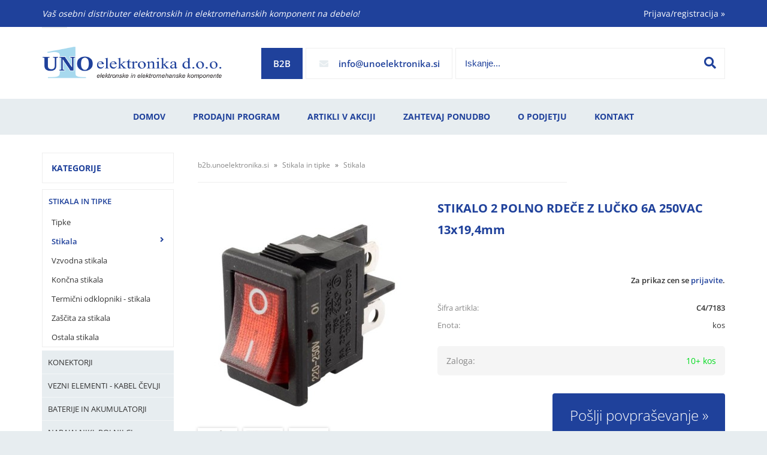

--- FILE ---
content_type: text/html; charset=utf-8
request_url: https://b2b.unoelektronika.si/izdelek/C4-sls-7183/stikalo-2-polno-rdece-z-lucko-6a-250vac
body_size: 22534
content:

<!DOCTYPE html>
<html lang='sl' data-shoptype='B2B' data-skin='uno' data-userstatus='anonymous'>

<head><meta charset="UTF-8" />
    <meta name="viewport" content='width=device-width, initial-scale=1'/>
    <meta name='mobile-web-app-capable' content='yes'>
<meta name='apple-mobile-web-app-status-bar-style' content='black-translucent'>
<link rel="canonical" href="https://b2b.unoelektronika.si/izdelek/C4-sls-7183/stikalo-2-polno-rdece-z-lucko-6a-250vac" />
<meta name='robots' content='index, follow' /><meta name='Googlebot' content='follow' /><meta name="fragment" content="!">
    <!--[if IE]><meta http-equiv="X-UA-Compatible" content="IE=Edge" /><![endif]-->
    
<style>.product-detail-container{border:1px solid #ccc}.product-detail-container ul li.price{font-weight:bold}.product-detail-container ul li.price p{font-size:15px}.product-detail-image{max-width:202px;overflow:hidden;margin:30px 28px 30px 0;float:left;padding-bottom:5px}.product-detail-image>a{border-radius:5px;-moz-border-radius:5px;-webkit-border-radius:5px;display:block;overflow:hidden;width:200px;position:relative;border:1px solid transparent;margin:0;padding:0}.product-detail-image>a>span,.product-detail-image>ul>li>a>span{position:absolute;top:0;left:0;width:100%;height:100%;display:block;background-color:transparent;filter:progid:DXImageTransform.Microsoft.gradient(startColorstr=#70f5f5f5,endColorstr=#70f5f5f5);zoom:1;background-color:rgba(250,250,250,.7);background-position:center;background-image:url(/img/icon-zoom.png);background-repeat:no-repeat;border-radius:5px;-moz-border-radius:5px;-webkit-border-radius:5px}.product-detail-image>ul>li>a>span{background-image:url(/img/icon-zoom-small.png)}.product-detail-image>ul>li.youtubeThumb>a>span{background-image:none;display:none}.product-detail-image>ul>li.youtubeThumb>a>img{opacity:.8}.product-detail-image>ul>li.youtubeThumb>a:hover>img{opacity:.3}.product-detail-image>ul>li.youtubeThumb>a>.embed-youtube-play{position:absolute;left:calc(50% - 20px);top:calc(50% - 20px);width:40px;height:40px;mask-image:url("/img/icons/fa-circle-play.svg");-webkit-mask-image:url("/img/icons/fa-circle-play.svg");background-color:#fff;mask-repeat:no-repeat;-webkit-mask-repeat:no-repeat;mask-position:center center}.product-detail-image>ul>li.youtubeThumb>a:hover>.embed-youtube-play{background-color:red}.product-detail-image>ul{float:left;margin:0 0 0 -10px}.product-detail-image>ul>li{float:left;margin:10px 0 0 10px;width:60px;height:60px;display:block;position:relative}.product-detail-image>a>img,.product-detail-image>ul>li>a>img{display:block;position:relative;z-index:0;border-radius:5px;-moz-border-radius:5px;-webkit-border-radius:5px}.product-detail-image>ul>li>a>img{width:60px;height:auto}.product-detail-image>ul>li>a{display:block;width:60px;height:60px;border-radius:5px;-moz-border-radius:5px;-webkit-border-radius:5px;border:1px solid #eee;overflow:hidden}.product-detail-rightcol{width:500px;float:right}.product-detail-rightcol>ul{width:500px;float:right;list-style:none;margin:10px 0 20px}.product-detail-rightcol>ul.pricesData{margin:0}.product-detail-rightcol>ul#tableData{margin-top:0}.product-detail-rightcol>ul>li{border-bottom:1px dotted #ccc;padding:5px;display:block;margin:0;font-size:12px;color:gray}.product-detail-rightcol>ul>li>p{float:right;color:#404040}.product-detail-rightcol>ul>li>p>b{font-size:14px}.product-detail-rightcol>ul>li>p>a,.product-detail-shortdesc>div>a{color:#404040;text-decoration:underline}.product-detail-rightcol>ul>li>p>a:hover,.product-detail-shortdesc>div>a:hover{text-decoration:none}.product-detail-rightcol #linkedProducts{width:100%;background:#f5f5f5;border-radius:5px;overflow:hidden;margin:0 0 20px}.product-detail-rightcol #linkedProducts h3{background:#eee;color:#333;font-size:14px;font-weight:600;padding:10px}.product-detail-rightcol #linkedProducts ul li{color:#333;font-size:13px;line-height:18px;font-weight:400;border-top:1px solid #fff;position:relative;padding:0 0 0 36px;overflow:hidden}.product-detail-rightcol #linkedProducts ul li span{font-weight:600;right:10px;top:calc(50% - 9px);position:absolute}.product-detail-rightcol #linkedProducts ul li label{height:56px;display:table-cell;vertical-align:middle;box-sizing:border-box;padding:10px 80px 10px 0}.product-detail-rightcol #linkedProducts ul li label a{color:#333}.product-detail-rightcol #linkedProducts ul li img{display:block;float:left;margin-right:10px}.product-detail-rightcol #linkedProducts ul li a:hover{text-decoration:underline}.product-detail-rightcol #linkedProducts ul li input[type=checkbox]{position:absolute;top:calc(50% - 6px);left:10px}.product-detail-rightcol #social{background:#f5f5f5}#social{margin:0 0 10px;padding:5px}#social .fb-like,#social .twitter-share-button,#social .google-plus{float:right;margin:0 0 0 10px;height:20px!important}#social .fb-like>span{height:22px!important}#social .google-plus{width:60px!important}#social .twitter-share-button{width:80px!important}.product-detail-rightcol .quantity{width:142px;float:right;margin:10px 40px 0 0;border:1px solid #ddd;background:#f5f5f5;padding:10px;-webkit-border-radius:5px;-moz-border-radius:5px;border-radius:5px;color:#606060}.product-detail-rightcol .quantity input{padding:8px;border:1px solid #ccc;background:#fff;color:#404040;-webkit-border-radius:5px;-moz-border-radius:5px;border-radius:5px;box-shadow:inset 0 0 4px #ccc;-webkit-box-shadow:inset 0 0 4px #ccc;-moz-box-shadow:inset 0 0 4px #ccc;width:65px;text-align:right;margin-right:5px;font-size:18px;line-height:18px}.product-detail-rightcol a#product-add,.product-detail-rightcol a#product-inquiry{width:150px;float:right;margin:10px 0;text-align:center;border:1px solid #000;background:#404040;color:#fff;padding:20px 0;font-size:18px;border-radius:10px;-moz-border-radius:10px;-webkit-border-radius:10px;cursor:pointer;-webkit-box-shadow:0 0 4px 0 #aaa;-moz-box-shadow:0 0 4px 0 #aaa;box-shadow:0 0 4px 0 #aaa;display:block}.product-detail-rightcol a:hover#product-add,.product-detail-rightcol a:hover#product-inquiry{background:#505050}.product-detail-rightcol a#product-add.disabled{background-color:#ccc;cursor:default}.product-detail-shortdesc{color:#404040;margin:30px 0 0;background:#f5f5f5;padding:10px;border-radius:5px;-moz-border-radius:5px;-webkit-border-radius:5px;float:right;display:block}.product-detail-shortdesc>div{font-size:12px;line-height:18px}.product-detail-shortdesc table{border-collapse:collapse;font-size:12px;width:100%}.product-detail-shortdesc table tr,.product-detail-desc table tr{border-bottom:1px dotted #ddd}.product-detail-shortdesc table tr td,.product-detail-desc table tr td{padding:5px}.product-detail-shortdesc table tr td{text-align:right}.product-detail-shortdesc table tr th,.product-detail-desc table tr th{padding:5px;font-weight:normal;text-align:left;color:gray}.product-detail-rightcol #freedelivery{display:block;width:100%;margin:-20px 0 20px}.product-detail-rightcol .freedelivery{display:block;padding:10px 0;font-size:13px;line-height:20px;color:#404040;font-weight:400;vertical-align:middle}.product-detail-rightcol .freedelivery:before{content:"";background:url("/img/icons/fas fa-truck.svg") left center no-repeat;width:24px;height:19.2px;display:inline-block;margin-right:20px;vertical-align:middle}.product-detail-rightcol p.freedelivery svg{width:24px;fill:#999;position:absolute;left:40px;top:35px}.product-detail-desc{background:#f5f5f5;padding:10px;border-radius:3px;-moz-border-radius:3px;-webkit-border-radius:3px;box-shadow:0 0 3px #aaa;-webkit-box-shadow:0 0 3px #aaa;-moz-box-shadow:0 0 3px #aaa;margin:40px 0 0}.product-detail-desc h3{border-bottom:1px solid #e5e5e5;padding:10px;font-size:16px;color:#606060;text-shadow:none}.product-detail-desc iframe,#article-title div.desc p iframe{width:640px;height:480px}.product-detail-desc div{padding:10px;font-size:12px;line-height:18px;color:#404040}.product-detail-desc a{color:#404040;text-decoration:underline}.product-detail-desc a:hover{text-decoration:none}.product-detail-desc table tr{font-size:12px;border:dotted 1px #e5e5e5}.product-detail-desc table th,.product-detail-desc table td{padding:5px 15px}.product-detail-desc ul{list-style-type:disc;padding:10px;line-height:18px;color:#404040}.product-detail-desc ul>li{margin:0 0 5px 5px}.product-detail-desc p{padding-top:10px}.unavailable{text-align:center;background:#d86464;border-radius:5px;padding:10px;margin-top:10px;color:#fff}.unavailable h2{margin:0 0 10px;font-size:20px}.unavailable p{font-size:12px}#stock-info{border-radius:5px;-moz-border-radius:5px;-webkit-border-radius:5px;background:#f5f5f5;padding:15px;position:relative;margin-bottom:20px}#stock-info p{color:#404040;font-size:16px;font-weight:bold}#stock-info p a{color:#404040;text-decoration:underline}#stock-info p.stockreminder{margin-top:10px}#stock-info p span{float:right;display:inline-block}#stock-info p span>i{font-style:normal}#stock-info p span.stock-yes{color:#00db1d}#stock-info p span.stock-no{color:red}#stock-info p span.stock-alert{color:#ff8135}#stock-info p span.supply{font-weight:normal;margin-left:10px}#stock-info>i{color:gray;font-size:12px}#stock-info>a[data-tooltip]:link,#stock-info>a[data-tooltip]:visited{position:absolute;text-decoration:none;display:block;font-weight:bold;font-size:14px;line-height:14px;background:gray;color:#fff;-webkit-border-radius:11px;-moz-border-radius:11px;border-radius:11px;width:22px;height:14px;text-align:center;bottom:10px;right:10px;padding:4px 0}#stock-info>a[data-tooltip]:hover{background:#202020}#stock-info>a[data-tooltip]:before{right:3px}article.extra>h3{font-size:16px;margin:40px 0 10px}div.options{float:right;border:solid 2px #404040;border-radius:5px;-moz-border-radius:5px;-webkit-border-radius:5px;margin:10px 0 20px 50px}div.options table{font-size:12px;line-height:12px;width:100%}div.options table th{font-weight:normal;background-color:#404040;color:#fff}div.options table th,div.options table td{text-align:left;padding:6px 20px}div.options table tr{border-bottom:dotted 1px #ccc}div.options table tr:first-child,div.options table tr:last-child{border:none}div.options table td.stock{text-align:center;vertical-align:middle}div.options table td.stock i{font-size:18px}div.options table td.stock .fa-check{color:#50c24e}div.options table td.stock .fa-times{color:red}div.options table th.stock,div.options table td.stock{text-align:center;padding:6px 5px}div.options table th.price,div.options table td.price{text-align:right;padding:6px 10px;white-space:nowrap}div.options table tr.disabled td{color:#aaa}div.options table tr:not(.disabled):hover{background-color:#efefef}div.options table tr:not(.disabled){cursor:pointer}div.options table tr.on{cursor:default;font-weight:bold;background-color:#efefef}div.options table a{color:#404040;text-decoration:underline}div.options table a:hover{text-decoration:none}.options #colorList a,.colors span{width:15px;margin-right:5px;border:solid 1px #efefef}.options span.color{display:inline-block;background-repeat:no-repeat;background-position:center;width:15px;height:15px}.options span.color.half{width:7px}.options span.color.third{width:5px}.options span.color.quarter{width:3px}.options span.color.fifth{width:3px}.options{width:320px;border:1px solid #ddd!important;background:#f5f5f5;padding:20px 20px 10px}.options>div{font-size:12px;color:#606060}.options label{cursor:default;display:block;margin-bottom:8px;font-weight:normal;color:#606060;font-size:12px}.options div#sizeList,.options div#colorList{margin-bottom:15px}.options select#ddlSizes,.options select#ddlColors{padding:8px;border:1px solid #ccc;background:#fff;color:#404040;-webkit-border-radius:5px;-moz-border-radius:5px;border-radius:5px;box-shadow:inset 0 0 4px #ccc;-webkit-box-shadow:inset 0 0 4px #ccc;-moz-box-shadow:inset 0 0 4px #ccc;width:318px}#baguetteBox-overlay{display:none;opacity:0;position:fixed;overflow:hidden;top:0;left:0;width:100%;height:100%;z-index:1000000;background-color:#222;background-color:rgba(0,0,0,.8);-webkit-transition:opacity .5s ease;transition:opacity .5s ease}#baguetteBox-overlay.visible{opacity:1}#baguetteBox-overlay .full-image{display:inline-block;position:relative;width:100%;height:100%;text-align:center}#baguetteBox-overlay .full-image figure{display:inline;margin:0;height:100%}#baguetteBox-overlay .full-image img{display:inline-block;width:auto;height:auto;max-height:100%;max-width:100%;vertical-align:middle;-webkit-box-shadow:0 0 8px rgba(0,0,0,.6);-moz-box-shadow:0 0 8px rgba(0,0,0,.6);box-shadow:0 0 8px rgba(0,0,0,.6)}#baguetteBox-overlay .full-image figcaption{display:block;position:absolute;bottom:0;width:100%;text-align:center;line-height:1.8;white-space:normal;color:#ccc;background-color:#000;background-color:rgba(0,0,0,.6);font-family:sans-serif}#baguetteBox-overlay .full-image:before{content:"";display:inline-block;height:50%;width:1px;margin-right:-1px}#baguetteBox-slider{position:absolute;left:0;top:0;height:100%;width:100%;white-space:nowrap;-webkit-transition:left .4s ease,-webkit-transform .4s ease;transition:left .4s ease,-webkit-transform .4s ease;transition:left .4s ease,transform .4s ease;transition:left .4s ease,transform .4s ease,-webkit-transform .4s ease,-moz-transform .4s ease}#baguetteBox-slider.bounce-from-right{-webkit-animation:bounceFromRight .4s ease-out;animation:bounceFromRight .4s ease-out}#baguetteBox-slider.bounce-from-left{-webkit-animation:bounceFromLeft .4s ease-out;animation:bounceFromLeft .4s ease-out}@-webkit-keyframes bounceFromRight{0%,100%{margin-left:0}50%{margin-left:-30px}}@keyframes bounceFromRight{0%,100%{margin-left:0}50%{margin-left:-30px}}@-webkit-keyframes bounceFromLeft{0%,100%{margin-left:0}50%{margin-left:30px}}@keyframes bounceFromLeft{0%,100%{margin-left:0}50%{margin-left:30px}}.baguetteBox-button#next-button,.baguetteBox-button#previous-button{top:50%;top:calc(50% - 30px);width:44px;height:60px}.baguetteBox-button{position:absolute;cursor:pointer;outline:0;padding:0;margin:0;border:0;-moz-border-radius:15%;border-radius:15%;background-color:#323232;background-color:rgba(50,50,50,.5);color:#ddd;font:1.6em sans-serif;-webkit-transition:background-color .4s ease;transition:background-color .4s ease}.baguetteBox-button:focus,.baguetteBox-button:hover{background-color:rgba(50,50,50,.9)}.baguetteBox-button#next-button{right:2%}.baguetteBox-button#previous-button{left:2%}.baguetteBox-button#close-button{top:20px;right:2%;right:calc(2% + 6px);width:30px;height:30px}.baguetteBox-button svg{position:absolute;left:0;top:0}.baguetteBox-spinner{width:40px;height:40px;display:inline-block;position:absolute;top:50%;left:50%;margin-top:-20px;margin-left:-20px}.baguetteBox-double-bounce1,.baguetteBox-double-bounce2{width:100%;height:100%;-moz-border-radius:50%;border-radius:50%;background-color:#fff;opacity:.6;position:absolute;top:0;left:0;-webkit-animation:bounce 2s infinite ease-in-out;animation:bounce 2s infinite ease-in-out}.baguetteBox-double-bounce2{-webkit-animation-delay:-1s;animation-delay:-1s}@-webkit-keyframes bounce{0%,100%{-webkit-transform:scale(0);transform:scale(0)}50%{-webkit-transform:scale(1);transform:scale(1)}}@keyframes bounce{0%,100%{-webkit-transform:scale(0);-moz-transform:scale(0);transform:scale(0)}50%{-webkit-transform:scale(1);-moz-transform:scale(1);transform:scale(1)}}</style>
<style>@font-face{font-family:'Open Sans';font-style:normal;font-weight:300;src:url('/css/fonts/open-sans-v27-latin-ext_latin-300.eot');src:local(''),url('/css/fonts/open-sans-v27-latin-ext_latin-300.eot?#iefix') format('embedded-opentype'),url('/css/fonts/open-sans-v27-latin-ext_latin-300.woff2') format('woff2'),url('/css/fonts/open-sans-v27-latin-ext_latin-300.woff') format('woff'),url('/css/fonts/open-sans-v27-latin-ext_latin-300.ttf') format('truetype'),url('/css/fonts/open-sans-v27-latin-ext_latin-300.svg#OpenSans') format('svg')}@font-face{font-family:'Open Sans';font-style:normal;font-weight:500;src:url('/css/fonts/open-sans-v27-latin-ext_latin-500.eot');src:local(''),url('/css/fonts/open-sans-v27-latin-ext_latin-500.eot?#iefix') format('embedded-opentype'),url('/css/fonts/open-sans-v27-latin-ext_latin-500.woff2') format('woff2'),url('/css/fonts/open-sans-v27-latin-ext_latin-500.woff') format('woff'),url('/css/fonts/open-sans-v27-latin-ext_latin-500.ttf') format('truetype'),url('/css/fonts/open-sans-v27-latin-ext_latin-500.svg#OpenSans') format('svg')}@font-face{font-family:'Open Sans';font-style:normal;font-weight:400;src:url('/css/fonts/open-sans-v27-latin-ext_latin-regular.eot');src:local(''),url('/css/fonts/open-sans-v27-latin-ext_latin-regular.eot?#iefix') format('embedded-opentype'),url('/css/fonts/open-sans-v27-latin-ext_latin-regular.woff2') format('woff2'),url('/css/fonts/open-sans-v27-latin-ext_latin-regular.woff') format('woff'),url('/css/fonts/open-sans-v27-latin-ext_latin-regular.ttf') format('truetype'),url('/css/fonts/open-sans-v27-latin-ext_latin-regular.svg#OpenSans') format('svg')}@font-face{font-family:'Open Sans';font-style:normal;font-weight:600;src:url('/css/fonts/open-sans-v27-latin-ext_latin-600.eot');src:local(''),url('/css/fonts/open-sans-v27-latin-ext_latin-600.eot?#iefix') format('embedded-opentype'),url('/css/fonts/open-sans-v27-latin-ext_latin-600.woff2') format('woff2'),url('/css/fonts/open-sans-v27-latin-ext_latin-600.woff') format('woff'),url('/css/fonts/open-sans-v27-latin-ext_latin-600.ttf') format('truetype'),url('/css/fonts/open-sans-v27-latin-ext_latin-600.svg#OpenSans') format('svg')}@font-face{font-family:'Open Sans';font-style:normal;font-weight:700;src:url('/css/fonts/open-sans-v27-latin-ext_latin-700.eot');src:local(''),url('/css/fonts/open-sans-v27-latin-ext_latin-700.eot?#iefix') format('embedded-opentype'),url('/css/fonts/open-sans-v27-latin-ext_latin-700.woff2') format('woff2'),url('/css/fonts/open-sans-v27-latin-ext_latin-700.woff') format('woff'),url('/css/fonts/open-sans-v27-latin-ext_latin-700.ttf') format('truetype'),url('/css/fonts/open-sans-v27-latin-ext_latin-700.svg#OpenSans') format('svg')}@font-face{font-family:'Open Sans';font-style:normal;font-weight:800;src:url('/css/fonts/open-sans-v27-latin-ext_latin-800.eot');src:local(''),url('/css/fonts/open-sans-v27-latin-ext_latin-800.eot?#iefix') format('embedded-opentype'),url('/css/fonts/open-sans-v27-latin-ext_latin-800.woff2') format('woff2'),url('/css/fonts/open-sans-v27-latin-ext_latin-800.woff') format('woff'),url('/css/fonts/open-sans-v27-latin-ext_latin-800.ttf') format('truetype'),url('/css/fonts/open-sans-v27-latin-ext_latin-800.svg#OpenSans') format('svg')}</style><link href="/css/general?v=5j8Sz6ZNGd4oZQFmS5iNU4-Di0CTyW7Xi1tCNQ6HFQI1" rel="stylesheet"/>

    <script>function docReady(fn){ if (document.readyState==="complete" || document.readyState==="interactive"){ setTimeout(fn,1); } else { document.addEventListener("DOMContentLoaded",fn); } }</script>
    <link rel='shortcut icon' href='/skin/uno/favicon.ico' /><!-- Global site tag (gtag.js) -->
                                    <script async src='https://www.googletagmanager.com/gtag/js?id=G-L4DWVZT6R8'></script>
                                    <script>
                                      window.dataLayer = window.dataLayer || [];
                                      function gtag(){dataLayer.push(arguments);}
                                      gtag('js', new Date());
                                      gtag('config', 'G-L4DWVZT6R8');
                                    </script><meta property="og:title" content="STIKALO 2 POLNO RDEČE Z LUČKO 6A 250VAC, 13x19,4mm - UNO elektronika d.o.o." /><meta property="og:type" content="website" /><meta property="og:site_name" content="Vaša prva izbira!" /><meta property="og:url" content="https://b2b.unoelektronika.si/izdelek/C4-sls-7183/stikalo-2-polno-rdece-z-lucko-6a-250vac" /><meta property="og:description" content="Stikalo dvopolno z lučko 6 A 250 VACdvopolno DPST-NO, z vgrajeno tlivko rdeče barvepozicije: 0 - 1 ohišje: nylon ojačanizvrtina panel: ..." /><meta property="og:id" content="C4/7183" /><meta property="og:image" content="https://b2b.unoelektronika.si/image.ashx?id=C4%2F7183&amp;size=500&amp;fill=1&amp;.jpg&amp;fill=1&amp;watermark=0" /><meta property="og:image:width" content="500" /><meta property="og:image:height" content="500" /><meta property="product:condition" content="new" /><meta property="product:availability" content="in stock" /><meta property="product:price:amount" content="3.782" /><meta property="product:price:currency" content="EUR" /><title>
	STIKALO 2 POLNO RDEČE Z LUČKO 6A 250VAC, 13x19,4mm - UNO elektronika d.o.o.
</title><meta name="description" content="Stikalo dvopolno z lučko 6 A 250 VACdvopolno DPST-NO, z vgrajeno tlivko rdeče barvepozicije: 0 - 1 ohišje: nylon ojačanizvrtina panel: ..." /><meta name="keywords" content="STIKALO,2,POLNO,RDEČE,Z,LUČKO,6A,250VAC,13x19,4mm" /></head>
<body id="Body1" class="bodyProduct">

<nav id='sidebar' style='display:none'>
<ul class='sidebarTop'></ul>
<ul class='headernav'></ul>
<ul id='sidebarCategories'><li><a Class='expandable on' href='javascript:'></a><a class='toplevel hasChilds dynamic on' href='/katalog/26/stikala-in-tipke' data-id='26' title='Stikala in tipke'>Stikala in tipke</a>
<ul class='expand'><li><a href='/katalog/112/tipke' data-id='112' title='Tipke'>Tipke</a></li>
<li><a class='on selected' href='/katalog/114/stikala' data-id='114' title='Stikala'>Stikala</a></li>
<li><a href='/katalog/113/vzvodna-stikala' data-id='113' title='Vzvodna stikala'>Vzvodna stikala</a></li>
<li><a href='/katalog/115/koncna-stikala' data-id='115' title='Končna stikala'>Končna stikala</a></li>
<li><a href='/katalog/116/termicni-odklopniki-stikala' data-id='116' title='Termični odklopniki - stikala'>Termični odklopniki - stikala</a></li>
<li><a href='/katalog/117/zascita-za-stikala' data-id='117' title='Zaščita za stikala'>Zaščita za stikala</a></li>
<li><a href='/katalog/186/ostala-stikala' data-id='186' title='Ostala stikala'>Ostala stikala</a></li>
</ul>
</li>
<li><a Class='expandable' href='javascript:'></a><a class='toplevel hasChilds dynamic' href='/katalog/1/konektorji' data-id='1' title='Konektorji'>Konektorji</a>
<ul><li><a href='/katalog/2/avdio-video-konektorji' data-id='2' title='Avdio - Video konektorji'>Avdio - Video konektorji</a></li>
<li><a href='/katalog/5/audio-adapterji' data-id='5' title='Audio adapterji'>Audio adapterji</a></li>
<li><a href='/katalog/10/rf-konektorji' data-id='10' title='RF konektorji'>RF konektorji</a></li>
<li><a href='/katalog/118/rf-adapterji' data-id='118' title='RF adapterji'>RF adapterji</a></li>
<li><a href='/katalog/17/dc-okrogli-napajalni-konektorji' data-id='17' title='DC okrogli napajalni konektorji'>DC okrogli napajalni konektorji</a></li>
<li><a href='/katalog/11/iec-napajalni-konektorji' data-id='11' title='IEC napajalni konektorji'>IEC napajalni konektorji</a></li>
<li><a Class='expandable' href='javascript:'></a><a class='hasChilds dynamic' href='/katalog/6/vecpolni-konektorji' data-id='6' title='Večpolni konektorji'>Večpolni konektorji</a>
<ul><li><a href='/katalog/8/okrogli-vecpolni-konektorji' data-id='8' title='Okrogli večpolni konektorji'>Okrogli večpolni konektorji</a></li>
<li><a href='/katalog/19/pravokotni-vecpolni-konektorji' data-id='19' title='Pravokotni večpolni konektorji'>Pravokotni večpolni konektorji</a></li>
<li><a href='/katalog/175/pini-za-vecpolne-konektorje' data-id='175' title='Pini za večpolne konektorje'>Pini za večpolne konektorje</a></li>
</ul>
</li>
<li><a href='/katalog/15/d-sub-konektorji-in-adapterji' data-id='15' title='D-SUB konektorji in adapterji'>D-SUB konektorji in adapterji</a></li>
<li><a href='/katalog/16/rj-konektorji-in-adapterji' data-id='16' title='RJ konektorji in adapterji'>RJ konektorji in adapterji</a></li>
<li><a href='/katalog/9/banana-konektorji' data-id='9' title='Banana Konektorji'>Banana Konektorji</a></li>
<li><a href='/katalog/13/vijacne-letvice' data-id='13' title='Vijačne letvice'>Vijačne letvice</a></li>
<li><a href='/katalog/12/solarni-konektorji' data-id='12' title='Solarni konektorji'>Solarni konektorji</a></li>
<li><a href='/katalog/224/konektorji-za-induktivne-senzorje' data-id='224' title='Konektorji za induktivne senzorje'>Konektorji za induktivne senzorje</a></li>
<li><a href='/katalog/20/ostali-konektorji' data-id='20' title='Ostali konektorji'>Ostali konektorji</a></li>
</ul>
</li>
<li><a Class='expandable' href='javascript:'></a><a class='toplevel hasChilds dynamic' href='/katalog/35/vezni-elementi-kabel-cevlji' data-id='35' title='Vezni elementi - kabel čevlji'>Vezni elementi - kabel čevlji</a>
<ul><li><a href='/katalog/129/faston' data-id='129' title='Faston'>Faston</a></li>
<li><a href='/katalog/130/izolacija-za-fastone' data-id='130' title='Izolacija za Fastone'>Izolacija za Fastone</a></li>
<li><a href='/katalog/131/blokci-faston' data-id='131' title='Blokci Faston'>Blokci Faston</a></li>
<li><a href='/katalog/134/ocesni-cevljicki-in-vilice' data-id='134' title='Očesni čevljički in vilice'>Očesni čevljički in vilice</a></li>
<li><a href='/katalog/132/votlice' data-id='132' title='Votlice'>Votlice</a></li>
<li><a href='/katalog/133/tulci' data-id='133' title='Tulci'>Tulci</a></li>
<li><a href='/katalog/164/vrstne-sponke' data-id='164' title='Vrstne sponke'>Vrstne sponke</a></li>
<li><a href='/katalog/187/ostali-vezni-elementi' data-id='187' title='Ostali vezni elementi'>Ostali vezni elementi</a></li>
</ul>
</li>
<li><a Class='expandable' href='javascript:'></a><a class='toplevel hasChilds dynamic' href='/katalog/22/baterije-in-akumulatorji' data-id='22' title='Baterije in Akumulatorji'>Baterije in Akumulatorji</a>
<ul><li><a href='/katalog/103/alkalne-baterije' data-id='103' title='Alkalne baterije'>Alkalne baterije</a></li>
<li><a href='/katalog/104/litijeve-baterije' data-id='104' title='Litijeve baterije'>Litijeve baterije</a></li>
<li><a href='/katalog/105/gumb-baterije' data-id='105' title='Gumb baterije'>Gumb baterije</a></li>
<li><a href='/katalog/53/akumulatorji-ni-mh-ni-cd' data-id='53' title='Akumulatorji Ni-Mh, Ni-cd'>Akumulatorji Ni-Mh, Ni-cd</a></li>
<li><a href='/katalog/102/suho-svinceni-pb-akumulatorji' data-id='102' title='Suho svinčeni Pb akumulatorji'>Suho svinčeni Pb akumulatorji</a></li>
<li><a href='/katalog/106/baterije-za-rocno-orodje' data-id='106' title='Baterije za ročno orodje'>Baterije za ročno orodje</a></li>
<li><a href='/katalog/119/nosilci-baterij-in-pribor' data-id='119' title='Nosilci baterij in pribor'>Nosilci baterij in pribor</a></li>
</ul>
</li>
<li><a Class='expandable' href='javascript:'></a><a class='toplevel hasChilds dynamic' href='/katalog/47/napajalniki-polnilci' data-id='47' title='Napajalniki, Polnilci'>Napajalniki, Polnilci</a>
<ul><li><a href='/katalog/75/napajalniki' data-id='75' title='Napajalniki'>Napajalniki</a></li>
<li><a href='/katalog/73/polnilci' data-id='73' title='Polnilci'>Polnilci</a></li>
<li><a href='/katalog/120/laboratorijski-napajalniki' data-id='120' title='Laboratorijski napajalniki'>Laboratorijski napajalniki</a></li>
</ul>
</li>
<li><a Class='expandable' href='javascript:'></a><a class='toplevel hasChilds dynamic' href='/katalog/171/pretvorniki-in-ups' data-id='171' title='Pretvorniki in UPS'>Pretvorniki in UPS</a>
<ul><li><a href='/katalog/173/pretvorniki' data-id='173' title='Pretvorniki'>Pretvorniki</a></li>
<li><a href='/katalog/174/ups-neprekinjeno-napajanje' data-id='174' title='UPS neprekinjeno napajanje'>UPS neprekinjeno napajanje</a></li>
</ul>
</li>
<li><a Class='expandable' href='javascript:'></a><a class='toplevel hasChilds dynamic' href='/katalog/166/releji' data-id='166' title='Releji'>Releji</a>
<ul><li><a href='/katalog/167/releji' data-id='167' title='Releji'>Releji</a></li>
<li><a href='/katalog/211/casovni-releji' data-id='211' title='Časovni releji'>Časovni releji</a></li>
<li><a href='/katalog/169/podnozja-releja' data-id='169' title='Podnožja releja'>Podnožja releja</a></li>
<li><a href='/katalog/168/polprevodniski-releji-ssr' data-id='168' title='Polprevodniški releji SSR'>Polprevodniški releji SSR</a></li>
</ul>
</li>
<li><a Class='expandable' href='javascript:'></a><a class='toplevel hasChilds dynamic' href='/katalog/24/ventilatorji-in-pribor' data-id='24' title='Ventilatorji in pribor'>Ventilatorji in pribor</a>
<ul><li><a href='/katalog/188/ventilatorji' data-id='188' title='Ventilatorji'>Ventilatorji</a></li>
<li><a href='/katalog/142/zascitne-mrezice-in-filtri' data-id='142' title='Zaščitne mrežice in filtri'>Zaščitne mrežice in filtri</a></li>
<li><a href='/katalog/214/napajalni-kabli-za-ventilatorje' data-id='214' title='Napajalni kabli za ventilatorje'>Napajalni kabli za ventilatorje</a></li>
</ul>
</li>
<li><a Class='expandable' href='javascript:'></a><a class='toplevel hasChilds dynamic' href='/katalog/29/varovalke' data-id='29' title='Varovalke'>Varovalke</a>
<ul><li><a href='/katalog/122/varovalke-5x20mm' data-id='122' title='Varovalke 5x20mm'>Varovalke 5x20mm</a></li>
<li><a href='/katalog/221/varovalke-5x25mm' data-id='221' title='Varovalke 5x25mm'>Varovalke 5x25mm</a></li>
<li><a href='/katalog/123/varovalke-63x32mm' data-id='123' title='Varovalke 6,3x32mm'>Varovalke 6,3x32mm</a></li>
<li><a href='/katalog/193/varovalke-10x38mm' data-id='193' title='Varovalke 10x38mm'>Varovalke 10x38mm</a></li>
<li><a href='/katalog/66/nozaste-varovalke' data-id='66' title='Nožaste varovalke'>Nožaste varovalke</a></li>
<li><a href='/katalog/124/varovalke-za-na-tiskano-vezje' data-id='124' title='Varovalke za na tiskano vezje'>Varovalke za na tiskano vezje</a></li>
<li><a href='/katalog/127/termicni-odklopniki' data-id='127' title='Termični odklopniki'>Termični odklopniki</a></li>
<li><a href='/katalog/125/termicne-varovalke-cut-off' data-id='125' title='Termične varovalke "Cut Off "'>Termične varovalke "Cut Off "</a></li>
<li><a href='/katalog/194/avtomatski-odklopniki' data-id='194' title='Avtomatski odklopniki'>Avtomatski odklopniki</a></li>
<li><a href='/katalog/128/nosilci-varovalk' data-id='128' title='Nosilci varovalk'>Nosilci varovalk</a></li>
<li><a href='/katalog/176/ostale-varovalke' data-id='176' title='Ostale varovalke'>Ostale varovalke</a></li>
</ul>
</li>
<li><a Class='expandable' href='javascript:'></a><a class='toplevel hasChilds dynamic' href='/katalog/28/pasivne-komponente' data-id='28' title='Pasivne komponente'>Pasivne komponente</a>
<ul><li><a href='/katalog/203/upori' data-id='203' title='Upori'>Upori</a></li>
<li><a Class='expandable' href='javascript:'></a><a class='hasChilds dynamic' href='/katalog/155/potenciometri-in-pribor' data-id='155' title='Potenciometri in pribor'>Potenciometri in pribor</a>
<ul><li><a href='/katalog/195/potenciometri' data-id='195' title='Potenciometri'>Potenciometri</a></li>
<li><a href='/katalog/159/gumbi-za-potenciometre' data-id='159' title='Gumbi za potenciometre'>Gumbi za potenciometre</a></li>
</ul>
</li>
<li><a href='/katalog/41/trimerji' data-id='41' title='Trimerji'>Trimerji</a></li>
<li><a href='/katalog/153/poliesterski-kondenzatorji' data-id='153' title='Poliesterski kondenzatorji'>Poliesterski kondenzatorji</a></li>
<li><a href='/katalog/198/polipropilenski-kondenzatorji' data-id='198' title='Polipropilenski kondenzatorji'>Polipropilenski kondenzatorji</a></li>
<li><a href='/katalog/218/keramicni-kondenzatorji' data-id='218' title='Keramični kondenzatorji'>Keramični kondenzatorji</a></li>
<li><a href='/katalog/154/elektrolitski-kondenzatorji' data-id='154' title='Elektrolitski kondenzatorji'>Elektrolitski kondenzatorji</a></li>
<li><a href='/katalog/42/motorski-delovni-kondenzatorji' data-id='42' title='Motorski delovni kondenzatorji'>Motorski delovni kondenzatorji</a></li>
<li><a href='/katalog/43/motorski-zagonski-kondenzatorji' data-id='43' title='Motorski zagonski kondenzatorji'>Motorski zagonski kondenzatorji</a></li>
<li><a href='/katalog/220/kondenzatorji-za-kompenzacijo-jalove-moci' data-id='220' title='Kondenzatorji za kompenzacijo jalove moči'>Kondenzatorji za kompenzacijo jalove moči</a></li>
<li><a href='/katalog/196/temperaturni-senzorji-ntc-ptc-pt100' data-id='196' title='Temperaturni senzorji, NTC, PTC, Pt100,..'>Temperaturni senzorji, NTC, PTC, Pt100,..</a></li>
<li><a href='/katalog/197/vcr-varistorji' data-id='197' title='VCR Varistorji'>VCR Varistorji</a></li>
</ul>
</li>
<li><a Class='expandable' href='javascript:'></a><a class='toplevel hasChilds dynamic' href='/katalog/23/polprevodniske-komponente' data-id='23' title='Polprevodniške komponente'>Polprevodniške komponente</a>
<ul><li><a href='/katalog/157/diode' data-id='157' title='Diode'>Diode</a></li>
<li><a href='/katalog/158/usmerniski-mostici-greatz' data-id='158' title='Usmerniški mostiči - GREATZ'>Usmerniški mostiči - GREATZ</a></li>
<li><a href='/katalog/179/tranzistorji' data-id='179' title='Tranzistorji'>Tranzistorji</a></li>
<li><a href='/katalog/180/scr-triaki' data-id='180' title='SCR, Triaki'>SCR, Triaki</a></li>
<li><a href='/katalog/181/ic-vezja' data-id='181' title='IC vezja'>IC vezja</a></li>
<li><a href='/katalog/182/regulatorji-napetosti' data-id='182' title='Regulatorji napetosti'>Regulatorji napetosti</a></li>
<li><a href='/katalog/183/razno' data-id='183' title='Razno'>Razno</a></li>
</ul>
</li>
<li><a Class='expandable' href='javascript:'></a><a class='toplevel hasChilds dynamic' href='/katalog/45/optoelektronika' data-id='45' title='Optoelektronika'>Optoelektronika</a>
<ul><li><a href='/katalog/79/signalne-zarnice' data-id='79' title='Signalne žarnice'>Signalne žarnice</a></li>
<li><a href='/katalog/80/led-diode' data-id='80' title='Led diode'>Led diode</a></li>
<li><a href='/katalog/81/kontrolne-signalne-lucke' data-id='81' title='Kontrolne Signalne lučke'>Kontrolne Signalne lučke</a></li>
<li><a href='/katalog/219/zarnice-sijalke' data-id='219' title='Žarnice, Sijalke'>Žarnice, Sijalke</a></li>
<li><a href='/katalog/82/okovi' data-id='82' title='Okovi'>Okovi</a></li>
<li><a href='/katalog/126/led-trakovi' data-id='126' title='Led trakovi'>Led trakovi</a></li>
</ul>
</li>
<li><a Class='expandable' href='javascript:'></a><a class='toplevel hasChilds dynamic' href='/katalog/93/povezovalni-kabli' data-id='93' title='Povezovalni kabli'>Povezovalni kabli</a>
<ul><li><a href='/katalog/94/audio-video-kabli' data-id='94' title='Audio - Video kabli'>Audio - Video kabli</a></li>
<li><a href='/katalog/97/hdmi-dvi-vga-displayport-kabli' data-id='97' title='HDMI, DVI, VGA, DISPLAYPORT kabli'>HDMI, DVI, VGA, DISPLAYPORT kabli</a></li>
<li><a href='/katalog/160/usb-kabli' data-id='160' title='USB kabli'>USB kabli</a></li>
<li><a href='/katalog/95/patch-kabli' data-id='95' title='PATCH kabli'>PATCH kabli</a></li>
<li><a href='/katalog/98/napajalni-kabli' data-id='98' title='Napajalni kabli'>Napajalni kabli</a></li>
<li><a href='/katalog/192/telefonski-kabli' data-id='192' title='Telefonski kabli'>Telefonski kabli</a></li>
<li><a href='/katalog/210/drugi-povezovalni-kabli' data-id='210' title='Drugi povezovalni kabli'>Drugi povezovalni kabli</a></li>
</ul>
</li>
<li><a Class='expandable' href='javascript:'></a><a class='toplevel hasChilds dynamic' href='/katalog/31/vodniki-in-kabli' data-id='31' title='Vodniki in kabli'>Vodniki in kabli</a>
<ul><li><a href='/katalog/100/tv-sat-kabli' data-id='100' title='TV / SAT kabli'>TV / SAT kabli</a></li>
<li><a href='/katalog/56/rf-kabli' data-id='56' title='RF kabli'>RF kabli</a></li>
<li><a href='/katalog/144/mikrofonski-kabli' data-id='144' title='Mikrofonski kabli'>Mikrofonski kabli</a></li>
<li><a href='/katalog/163/vodniki' data-id='163' title='Vodniki'>Vodniki</a></li>
<li><a href='/katalog/162/veczilni-kabli' data-id='162' title='Večžilni kabli'>Večžilni kabli</a></li>
<li><a href='/katalog/143/kabli-za-zvocnike' data-id='143' title='Kabli za zvočnike'>Kabli za zvočnike</a></li>
<li><a href='/katalog/145/cat5-cat6-kabli' data-id='145' title='CAT5, CAT6 kabli'>CAT5, CAT6 kabli</a></li>
<li><a href='/katalog/212/telefonski-kabli' data-id='212' title='Telefonski kabli'>Telefonski kabli</a></li>
<li><a href='/katalog/161/flat-kabli' data-id='161' title='Flat kabli'>Flat kabli</a></li>
</ul>
</li>
<li><a Class='expandable' href='javascript:'></a><a class='toplevel hasChilds dynamic' href='/katalog/107/pribor-za-kable' data-id='107' title='Pribor za kable'>Pribor za kable</a>
<ul><li><a href='/katalog/110/termoskrcne-cevi' data-id='110' title='Termoskrčne cevi'>Termoskrčne cevi</a></li>
<li><a href='/katalog/109/buzirke' data-id='109' title='Bužirke'>Bužirke</a></li>
<li><a href='/katalog/108/uvodnice-za-kable' data-id='108' title='Uvodnice za kable'>Uvodnice za kable</a></li>
<li><a href='/katalog/213/nosilci-kablov' data-id='213' title='Nosilci kablov'>Nosilci kablov</a></li>
<li><a href='/katalog/111/objemke-z-zebljickom' data-id='111' title='Objemke z žebljičkom'>Objemke z žebljičkom</a></li>
</ul>
</li>
<li><a Class='expandable' href='javascript:'></a><a class='toplevel hasChilds dynamic' href='/katalog/147/kabelske-vezice-spirale' data-id='147' title='Kabelske vezice, Spirale'>Kabelske vezice, Spirale</a>
<ul><li><a href='/katalog/184/kabelske-vezice' data-id='184' title='Kabelske vezice'>Kabelske vezice</a></li>
<li><a href='/katalog/228/vezice-inox' data-id='228' title='Vezice INOX'>Vezice INOX</a></li>
<li><a href='/katalog/149/vezice-za-veckratno-odpiranje' data-id='149' title='Vezice za večkratno odpiranje'>Vezice za večkratno odpiranje</a></li>
<li><a href='/katalog/148/vezice-z-napisno-tablico' data-id='148' title='Vezice z napisno tablico'>Vezice z napisno tablico</a></li>
<li><a href='/katalog/150/nosilci-vezic' data-id='150' title='Nosilci vezic'>Nosilci vezic</a></li>
<li><a href='/katalog/151/spirale' data-id='151' title='Spirale'>Spirale</a></li>
</ul>
</li>
<li><a class='toplevel' href='/katalog/36/izolirni-trakovi' data-id='36' title='Izolirni trakovi'>Izolirni trakovi</a></li>
<li><a Class='expandable' href='javascript:'></a><a class='toplevel hasChilds dynamic' href='/katalog/34/merilni-instrumenti' data-id='34' title='Merilni instrumenti'>Merilni instrumenti</a>
<ul><li><a href='/katalog/76/multimetri' data-id='76' title='Multimetri'>Multimetri</a></li>
<li><a href='/katalog/226/mikroskopi' data-id='226' title='Mikroskopi'>Mikroskopi</a></li>
<li><a href='/katalog/77/panelni-instrumenti' data-id='77' title='Panelni instrumenti'>Panelni instrumenti</a></li>
<li><a href='/katalog/78/pribor-za-merilne-instrumente' data-id='78' title='Pribor za merilne instrumente'>Pribor za merilne instrumente</a></li>
</ul>
</li>
<li><a Class='expandable' href='javascript:'></a><a class='toplevel hasChilds dynamic' href='/katalog/84/spajkalna-tehnika' data-id='84' title='Spajkalna tehnika'>Spajkalna tehnika</a>
<ul><li><a href='/katalog/86/spajkala' data-id='86' title='Spajkala'>Spajkala</a></li>
<li><a href='/katalog/185/spajkala-na-plin' data-id='185' title='Spajkala na plin'>Spajkala na plin</a></li>
<li><a href='/katalog/87/konice-za-spajkala' data-id='87' title='Konice za spajkala'>Konice za spajkala</a></li>
<li><a href='/katalog/89/spajkalni-pribor' data-id='89' title='Spajkalni pribor'>Spajkalni pribor</a></li>
<li><a href='/katalog/88/cin' data-id='88' title='Cin'>Cin</a></li>
<li><a href='/katalog/139/plin-za-spajkala' data-id='139' title='Plin za spajkala'>Plin za spajkala</a></li>
<li><a href='/katalog/189/lupe' data-id='189' title='Lupe'>Lupe</a></li>
</ul>
</li>
<li><a Class='expandable' href='javascript:'></a><a class='toplevel hasChilds dynamic' href='/katalog/49/avtomatika' data-id='49' title='Avtomatika'>Avtomatika</a>
<ul><li><a href='/katalog/50/induktivna-in-kapacitivna-stikala' data-id='50' title='Induktivna in kapacitivna stikala'>Induktivna in kapacitivna stikala</a></li>
<li><a href='/katalog/215/stevci' data-id='215' title='Števci'>Števci</a></li>
<li><a href='/katalog/229/regulacija-in-nadzor' data-id='229' title='Regulacija in nadzor'>Regulacija in nadzor</a></li>
<li><a href='/katalog/115/koncna-stikala' data-id='115' title='Končna stikala'>Končna stikala</a></li>
<li><a href='/katalog/224/konektorji-za-induktivne-senzorje' data-id='224' title='Konektorji za induktivne senzorje'>Konektorji za induktivne senzorje</a></li>
</ul>
</li>
<li><a class='toplevel' href='/katalog/227/solarne-svetilke' data-id='227' title='Solarne svetilke'>Solarne svetilke</a></li>
<li><a Class='expandable' href='javascript:'></a><a class='toplevel hasChilds dynamic' href='/katalog/71/elektro-material' data-id='71' title='Elektro material'>Elektro material</a>
<ul><li><a href='/katalog/72/konektorji-adapterji' data-id='72' title='Konektorji - adapterji'>Konektorji - adapterji</a></li>
<li><a href='/katalog/225/smart-home' data-id='225' title='Smart home'>Smart home</a></li>
</ul>
</li>
<li><a Class='expandable' href='javascript:'></a><a class='toplevel hasChilds dynamic' href='/katalog/52/orodje' data-id='52' title='Orodje'>Orodje</a>
<ul><li><a href='/katalog/136/klesce' data-id='136' title='Klešče'>Klešče</a></li>
<li><a href='/katalog/191/orodje-za-snemanje-izolacije' data-id='191' title='Orodje za Snemanje izolacije'>Orodje za Snemanje izolacije</a></li>
<li><a href='/katalog/137/pincete' data-id='137' title='Pincete'>Pincete</a></li>
<li><a href='/katalog/190/izvijaci' data-id='190' title='Izvijači'>Izvijači</a></li>
<li><a href='/katalog/189/lupe' data-id='189' title='Lupe'>Lupe</a></li>
</ul>
</li>
<li><a Class='expandable' href='javascript:'></a><a class='toplevel hasChilds dynamic' href='/katalog/177/kemijski-izdelki' data-id='177' title='Kemijski izdelki'>Kemijski izdelki</a>
<ul><li><a href='/katalog/138/spreji' data-id='138' title='Spreji'>Spreji</a></li>
<li><a href='/katalog/178/paste' data-id='178' title='Paste'>Paste</a></li>
</ul>
</li>
<li><a class='toplevel' href='/katalog/83/krokodili' data-id='83' title='Krokodili'>Krokodili</a></li>
<li><a Class='expandable' href='javascript:'></a><a class='toplevel hasChilds dynamic' href='/katalog/32/car-audio' data-id='32' title='Car audio'>Car audio</a>
<ul><li><a href='/katalog/65/prikljucni-kabli-za-avtoradie' data-id='65' title='Priključni kabli za avtoradie'>Priključni kabli za avtoradie</a></li>
<li><a href='/katalog/68/avtomobilski-konektorji-in-adapterji' data-id='68' title='Avtomobilski konektorji in adapterji'>Avtomobilski konektorji in adapterji</a></li>
<li><a href='/katalog/209/zvocniki' data-id='209' title='Zvočniki'>Zvočniki</a></li>
</ul>
</li>
<li><a Class='expandable' href='javascript:'></a><a class='toplevel hasChilds dynamic' href='/katalog/21/antenski-material' data-id='21' title='Antenski material'>Antenski material</a>
<ul><li><a href='/katalog/44/tv-sat-konektorji-in-adapterji' data-id='44' title='TV / SAT konektorji in adapterji'>TV / SAT konektorji in adapterji</a></li>
<li><a href='/katalog/54/ojacevalniki-mesalci-delilniki-napajalniki' data-id='54' title='Ojačevalniki, Mešalci, Delilniki, Napajalniki'>Ojačevalniki, Mešalci, Delilniki, Napajalniki</a></li>
<li><a href='/katalog/57/tv-in-sat-antene' data-id='57' title='TV in SAT antene'>TV in SAT antene</a></li>
<li><a href='/katalog/101/antenski-montazni-pribor' data-id='101' title='Antenski montažni pribor'>Antenski montažni pribor</a></li>
</ul>
</li>
<li><a Class='expandable' href='javascript:'></a><a class='toplevel hasChilds dynamic' href='/katalog/48/mehanski-elementi' data-id='48' title='Mehanski elementi'>Mehanski elementi</a>
<ul><li><a href='/katalog/165/vijaki-matice-in-distancniki' data-id='165' title='Vijaki matice in distančniki'>Vijaki matice in distančniki</a></li>
<li><a href='/katalog/217/ohisja' data-id='217' title='Ohišja'>Ohišja</a></li>
<li><a href='/katalog/222/predalniki' data-id='222' title='Predalniki'>Predalniki</a></li>
</ul>
</li>
<li><a class='toplevel' href='/katalog/216/razno' data-id='216' title='Razno'>Razno</a></li>
</ul><script>
                                docReady(function () {
                                $('ul#sidebarCategories li .expandable').click(function () {
                                    var ulElement = $(this).parent().find('ul:first');
                                    if (ulElement.is(':visible')) {
                                        $(this).removeClass('on').next().removeClass('on');
                                    } else {
                                        $(this).addClass('on').next().addClass('on');
                                    }
                                    ulElement.slideToggle('fast');
                                    return false;
                                }).parent().find('ul:first:not(.expand)').hide();
                                $.each($('ul#sidebarCategories>li.on.toplevel>ul.expand'), function () {
                                    $(this).show();
                                });
                                });
                            </script>
<ul class='sidebarBottom'></ul>
</nav>
<div id='pageBody'>


<div class='contentOverlay'></div>
<div id='bottombar' class='contact'>
    <div class='top'>
        <a class='close' href='javascript:' aria-label='Zapri'></a>
    </div>
    
</div>

<header>
    

<div class="headerBarTop">
    <div class="headerContainer">
        <div class="slogan">Vaš osebni distributer elektronskih in elektromehanskih komponent na debelo!</div>
          
        <div id='user-nav' class='hide'>
            <a href='/login.aspx' id='header-login'>Prijava/registracija <span>»</span></a>
        </div>
    </div>
</div>
<div class="headerContainer main">
    <label for='toggleSidebar'><input type='checkbox' id='toggleSidebar' class='nav-trigger' aria-hidden='true' tabindex='-1' style='display:none' /><span></span><span></span><span></span></label>
    <div class="headerInfo">
    </div>
    <div class="searchWrapper">
        <div class='b2b'>B2B</div>
        <div class="headerInfo">
            <i class="fas fa-envelope fa-fw" aria-hidden="true"></i><a href='#' onmouseover="this.href='mai' + 'lto:' + 'info' + String.fromCharCode(64) + 'unoelektronika.si'">info<at></at>unoelektronika.si</a>
        </div>
        
<div id='search' class='hide'>
    <input type='text' autocomplete='off' maxlength='40' inputmode='search' />
    <a href='javascript:' title='Iskanje'><i class='fas fa-search'></i></a>    
</div>

<script>
// <!--
docReady(function() {
    $('#search').find('a').click(function () {
        var obj = $('#search input[type=text]');
        if ((obj.val() == '') || (obj.val() == obj.attr('placeholder'))) return false;
        var needsReload = getParam('search');
        document.location = "/products.aspx?view=search#!search=" + encodeURIComponent(obj.val());
        if (needsReload) location.reload();
    });
    $('#search input[type=text]').keypress(function (e) {
        if (e.which == 13) {
            e.preventDefault();
            $(this).parent().find('a').click();
        }
    });
    $('#search input').attr('placeholder', sSearchTip);



    $('#search input').autocomplete({
        serviceUrl: '/v2/getAjaxSearchResults.ashx',
        minChars: 3,
        triggerSelectOnValidInput: false,
        preserveInput: true,
        groupBy: 'category',
        formatResult: _formatResult,
        onSearchError: function (query, jqXHR, textStatus, errorThrown) {},
        onSelect: function (suggestion) {
            document.location = suggestion.data.url;
        }
    });
    
    function _formatResult(suggestion, currentValue) {
        //console.dir(suggestion);
        if (!currentValue) {
            return suggestion.value;
        }

        var utils = (function () {
            return {
                escapeRegExChars: function (value) {
                    return value.replace(/[|\\{}()[\]^$+*?.]/g, "\\$&");
                },
                createNode: function (containerClass) {
                    var div = document.createElement('div');
                    div.className = containerClass;
                    div.style.position = 'absolute';
                    div.style.display = 'none';
                    return div;
                }
            };
        }());

        var pattern = new RegExp("(" + currentValue.trim().split(" ").join("|") + ")", "gi");
        return suggestion.data.html.replace("[VALUE]", suggestion.value.replace(new RegExp(pattern, 'gi'), '<strong>$1<\/strong>'));
    };


});
// -->
</script>

    </div>
   
    <a href='/' id='homelink'></a>
</div>
<div class="headerBarBottom">
    <div class="headerContainer">
    
        <nav>
            <ul>
<li><a href="/" title="Domov">Domov</a></li>
<li><a href="/kategorije">Prodajni program</a></li>
<li><a href="/products.aspx?view=action#!sort=date">Artikli v akciji</a></li>
<li><a href="/content.aspx?id=12">Zahtevaj ponudbo</a></li>
<!--<li><a href="/content.aspx?id=9">Dostava »JUST IN TIME«</a></li>-->
<li><a href="/content.aspx?id=1">O podjetju</a></li>
<li><a href="/content.aspx?id=2">Kontakt</a></li>
</ul>
        </nav>
    </div>
</div>
<script>
// <!--
docReady(function() {
    var $headerHeight = $('header').not('.sticking').outerHeight();
    $(window).scroll(function () {
        if ($(window).scrollTop() >= $headerHeight && $('header').not('.sticking') && ($('#basketList>div').length == 0 || $('#basketList>div').css('display') == 'none')) {
            $('header').addClass('sticking');
            $('body').css('padding-top', ($headerHeight));
        }
        else {
            $('header').removeClass('sticking');
            $('body').css('padding-top', 0);
        }
    });

    if ($('#filters').length > 0) {
        $('#filtersWrapper').appendTo('aside');
    }
});
 // -->
</script>
    
</header>
<script>
// <!--
    var bUpperCase = "1";
var sSearchTip = "Iskanje...";
var sEmailInvalid = "Vnešeni e-mail naslov je neveljaven.";
var sEmailMisspelled = "Ste morda mislili";
var sNewsletterTip = "Vnesite svoj e-mail naslov.";
var sNewsletterNotConfirmed = "Prosimo, da obkljukate spodnje soglasje.";
var sNewsletterSuccess = "Prijava je bila uspešna!";
var sNewsletterFailed = "Pri pošiljanju e-mail obvestila o prijavi na prejemanje novic je prišlo do napake :(<br />Prijava je bila kljub temu uspešna.";
var sContactFormSuccess = "Sporočilo je bilo uspešno poslano!";
var sBasketIsEmpty = "Vaša košarica je prazna.";
var bBasketPreviewDisableAutoClose = "0";
var sCompanySourceVasco = "Podatki so bili prebrani iz šifranta naših partnerjev.";
var sCompanySourceVPI = "Podatki so bili prebrani iz Vasco poslovnega imenika (VPI).";
var sCompanySourceVIES = "Podatki so bili prebrani iz uradne <a href='http://ec.europa.eu/taxation_customs/vies/' title='VAT Information Exchange System (VIES)' rel='nofollow' target='_blank'>EU VIES baze</a>.";
var sCompanyDetailsNotFound = "Podatkov o podjetju ni bilo mogoče najti.";
var sErrorTitle = "Prišlo je do nepričakovane napake :(";
var sErrorNotified = "Podrobnosti o napaki so bile posredovane administratorju.";
var sJsPleaseWait = "Trenutek...";
var sJsContinue = "Nadaljuj...";
var sOrderFinishing = "Zaključujem naročilo, samo trenutek...";
var sBasketRemove = "Izdelek je odstranjen.";
var sPaymentRedirect = "Preusmerjam na plačilno stran, samo trenutek...";
var sContactFormNameRequired = "Vnesite ime in priimek.";
var sContactFormEmailRequired = "Vnesite veljaven e-mail naslov.";
var sContactFormPhoneRequired = "Vnesite vašo telefonsko številko.";
var sContactFormPhoneInvalid = "Vnesite veljavno telefonsko številko.";
var sContactFormMessageRequired = "Vnesite sporočilo.";
var sPackagingQuantityUpdateInfo = "Ta artikel je pakiran po {quantity-package} {unit} skupaj, zato ga v količini {quantity-user} {unit} žal ni mogoče naročiti. Količina je bila samodejno popravljena na {quantity-more} {unit}";
var sPackagingQuantityLess = ", lahko pa jo zmanjšate na {quantity-less} {unit}";
var sNewsletterPlaceholder = "Vaš e-mail naslov...";
var sStockReminderAddedSuccess = "Uspešno ste se prijavili na obveščanje o zalogi. Ko bo izdelek ponovno na zalogi, vas obvestimo.";
var sPriceReminderAddedSuccess = "Uspešno ste se prijavili na obveščanje o znižanju cene. Ko se izdelku zniža cena, vas obvestimo.";
var sAvailabilityAskReachedStock = "Zaloga izdelka je manjša kot količina, ki jo želite naročiti. Ga želite kljub temu dodati v košarico?";
var sAvailabilityAskNoStock = "Izdelka ni na zalogi. Ga želite kljub temu dodati v košarico?";
var sYes = "Da";
var sNo = "Ne";
var sjsProductOptions = "Pozabili ste izbrati izvedbo izdelka!";
var sjsProductError = "Tega artikla ni mogoče dodati v košarico. Prosimo, da nas o napaki obvestite.";
var bSlideDown = true;
var wishlistEnabled = false;
var filterStockOnlyCheckedByDefault = false;
var sDecimalSeparator = ",";
var iDefaultCountry = "705";
var iCountrySI = "705";
var iCountryHR = "191";
var iCountryDE = "276";
var iCountryAT = "40";
var iCountryIT = "380";

    // -->
</script>
<div id="contentWrapper">
    <div id='container'>
        

<div class='categoriesWrapper'>
    
    <div id="categories" class="roundbox">
        <h3><a href='/kategorije'>Kategorije</a></h3>
        <ul><li><a class='toplevel hasChilds on' href='/katalog/26/stikala-in-tipke' data-id='26' title='Stikala in tipke'>Stikala in tipke</a>
<ul><li><a href='/katalog/112/tipke' data-id='112' title='Tipke'>Tipke</a></li>
<li><a class='on selected' href='/katalog/114/stikala' data-id='114' title='Stikala'>Stikala</a></li>
<li><a href='/katalog/113/vzvodna-stikala' data-id='113' title='Vzvodna stikala'>Vzvodna stikala</a></li>
<li><a href='/katalog/115/koncna-stikala' data-id='115' title='Končna stikala'>Končna stikala</a></li>
<li><a href='/katalog/116/termicni-odklopniki-stikala' data-id='116' title='Termični odklopniki - stikala'>Termični odklopniki - stikala</a></li>
<li><a href='/katalog/117/zascita-za-stikala' data-id='117' title='Zaščita za stikala'>Zaščita za stikala</a></li>
<li><a href='/katalog/186/ostala-stikala' data-id='186' title='Ostala stikala'>Ostala stikala</a></li>
</ul>
</li>
<li><a class='toplevel hasChilds' href='/katalog/1/konektorji' data-id='1' title='Konektorji'>Konektorji</a></li>
<li><a class='toplevel hasChilds' href='/katalog/35/vezni-elementi-kabel-cevlji' data-id='35' title='Vezni elementi - kabel čevlji'>Vezni elementi - kabel čevlji</a></li>
<li><a class='toplevel hasChilds' href='/katalog/22/baterije-in-akumulatorji' data-id='22' title='Baterije in Akumulatorji'>Baterije in Akumulatorji</a></li>
<li><a class='toplevel hasChilds' href='/katalog/47/napajalniki-polnilci' data-id='47' title='Napajalniki, Polnilci'>Napajalniki, Polnilci</a></li>
<li><a class='toplevel hasChilds' href='/katalog/171/pretvorniki-in-ups' data-id='171' title='Pretvorniki in UPS'>Pretvorniki in UPS</a></li>
<li><a class='toplevel hasChilds' href='/katalog/166/releji' data-id='166' title='Releji'>Releji</a></li>
<li><a class='toplevel hasChilds' href='/katalog/24/ventilatorji-in-pribor' data-id='24' title='Ventilatorji in pribor'>Ventilatorji in pribor</a></li>
<li><a class='toplevel hasChilds' href='/katalog/29/varovalke' data-id='29' title='Varovalke'>Varovalke</a></li>
<li><a class='toplevel hasChilds' href='/katalog/28/pasivne-komponente' data-id='28' title='Pasivne komponente'>Pasivne komponente</a></li>
<li><a class='toplevel hasChilds' href='/katalog/23/polprevodniske-komponente' data-id='23' title='Polprevodniške komponente'>Polprevodniške komponente</a></li>
<li><a class='toplevel hasChilds' href='/katalog/45/optoelektronika' data-id='45' title='Optoelektronika'>Optoelektronika</a></li>
<li><a class='toplevel hasChilds' href='/katalog/93/povezovalni-kabli' data-id='93' title='Povezovalni kabli'>Povezovalni kabli</a></li>
<li><a class='toplevel hasChilds' href='/katalog/31/vodniki-in-kabli' data-id='31' title='Vodniki in kabli'>Vodniki in kabli</a></li>
<li><a class='toplevel hasChilds' href='/katalog/107/pribor-za-kable' data-id='107' title='Pribor za kable'>Pribor za kable</a></li>
<li><a class='toplevel hasChilds' href='/katalog/147/kabelske-vezice-spirale' data-id='147' title='Kabelske vezice, Spirale'>Kabelske vezice, Spirale</a></li>
<li><a class='toplevel' href='/katalog/36/izolirni-trakovi' data-id='36' title='Izolirni trakovi'>Izolirni trakovi</a></li>
<li><a class='toplevel hasChilds' href='/katalog/34/merilni-instrumenti' data-id='34' title='Merilni instrumenti'>Merilni instrumenti</a></li>
<li><a class='toplevel hasChilds' href='/katalog/84/spajkalna-tehnika' data-id='84' title='Spajkalna tehnika'>Spajkalna tehnika</a></li>
<li><a class='toplevel hasChilds' href='/katalog/49/avtomatika' data-id='49' title='Avtomatika'>Avtomatika</a></li>
<li><a class='toplevel' href='/katalog/227/solarne-svetilke' data-id='227' title='Solarne svetilke'>Solarne svetilke</a></li>
<li><a class='toplevel hasChilds' href='/katalog/71/elektro-material' data-id='71' title='Elektro material'>Elektro material</a></li>
<li><a class='toplevel hasChilds' href='/katalog/52/orodje' data-id='52' title='Orodje'>Orodje</a></li>
<li><a class='toplevel hasChilds' href='/katalog/177/kemijski-izdelki' data-id='177' title='Kemijski izdelki'>Kemijski izdelki</a></li>
<li><a class='toplevel' href='/katalog/83/krokodili' data-id='83' title='Krokodili'>Krokodili</a></li>
<li><a class='toplevel hasChilds' href='/katalog/32/car-audio' data-id='32' title='Car audio'>Car audio</a></li>
<li><a class='toplevel hasChilds' href='/katalog/21/antenski-material' data-id='21' title='Antenski material'>Antenski material</a></li>
<li><a class='toplevel hasChilds' href='/katalog/48/mehanski-elementi' data-id='48' title='Mehanski elementi'>Mehanski elementi</a></li>
<li><a class='toplevel' href='/katalog/216/razno' data-id='216' title='Razno'>Razno</a></li>
</ul>
    </div>
    
</div>

<article class='normal-width' >
    <div class='category-path'><a class='home' href='/'>b2b.unoelektronika.si</a> <b></b> <a href='/katalog/26/stikala-in-tipke' title='Stikala in tipke'>Stikala in tipke</a> <b></b> <a href='/katalog/114/stikala' title='Stikala'>Stikala</a></div>

    <div id='productDetails' class='product-detail-container roundbox'>
        
        <div class='product-detail-title medium-title' id='productName'>
            <h1 itemprop='name'>STIKALO 2 POLNO RDEČE Z LUČKO 6A 250VAC</h1><meta itemprop='sku' content='C4/7183' /><script type='application/ld+json'>{"@context":"https://schema.org/","@type":"Product","name":"STIKALO 2 POLNO RDEČE Z LUČKO 6A 250VAC ","sku":"C4/7183","description":"Stikalo dvopolno z lučko 6 A 250 VACdvopolno DPST-NO, z vgrajeno tlivko rdeče barvepozicije: 0 - 1 ohišje: nylon ojačanizvrtina panel: 13x19,4mmpriklop: faston 4,8mm","image":"https://b2b.unoelektronika.si/image.ashx?id=C4%2F7183\u0026.jpg","offers":{"@type":"Offer","itemCondition":"http://schema.org/NewCondition","price":"3.78","priceCurrency":"EUR","priceValidUntil":"2027-01-14","availability":"https://schema.org/InStock","url":"https://b2b.unoelektronika.si/izdelek/C4-sls-7183/stikalo-2-polno-rdece-z-lucko-6a-250vac"}}</script>
		    <h2>13x19,4mm</h2>
        </div>

        
        <div class='product-detail-image' id='productImage'>
            <a href='/image.ashx?id=C4%2F7183&amp;.jpg' title='STIKALO 2 POLNO RDEČE Z LUČKO 6A 250VAC'><img src='/image.ashx?id=C4%2F7183&amp;size=320&amp;fill=1' alt='STIKALO 2 POLNO RDEČE Z LUČKO 6A 250VAC' title='STIKALO 2 POLNO RDEČE Z LUČKO 6A 250VAC' itemprop='image' id='image-c4-7183' /></a>
            
            <ul><li><a href='/image.ashx?id=C4-7183_1&amp;.jpg' title='STIKALO 2 POLNO RDEČE Z LUČKO 6A 250VAC'><img src='/image.ashx?id=C4-7183_1&amp;fill=1&amp;size=90' alt='STIKALO 2 POLNO RDEČE Z LUČKO 6A 250VAC' title='STIKALO 2 POLNO RDEČE Z LUČKO 6A 250VAC' loading='lazy' /></a></li><li><a href='/image.ashx?id=C4-7183_2&amp;.jpg' title='STIKALO 2 POLNO RDEČE Z LUČKO 6A 250VAC'><img src='/image.ashx?id=C4-7183_2&amp;fill=1&amp;size=90' alt='STIKALO 2 POLNO RDEČE Z LUČKO 6A 250VAC' title='STIKALO 2 POLNO RDEČE Z LUČKO 6A 250VAC' loading='lazy' /></a></li><li><a href='/image.ashx?id=C4-7183_3&amp;.jpg' title='STIKALO 2 POLNO RDEČE Z LUČKO 6A 250VAC'><img src='/image.ashx?id=C4-7183_3&amp;fill=1&amp;size=90' alt='STIKALO 2 POLNO RDEČE Z LUČKO 6A 250VAC' title='STIKALO 2 POLNO RDEČE Z LUČKO 6A 250VAC' loading='lazy' /></a></li></ul>
<div class='clear'></div>

            <div id='wishlistWrapper'></div>
        </div>
        

        <div class='product-detail-rightcol'>
            <div id='shortDesc'>
			    
		    </div>
            <div class='clear'></div>
            

            

                <ul class='pricesData'><li class='price loggedOut'>Za prikaz cen se <a href='/login.aspx'>prijavite</a>.</li></ul>
                <ul id='tableData'>	<li class='sku' itemprop='sku' content='C4/7183'>Šifra artikla:<p>C4/7183</p></li>
<li class='unit'>Enota:<p>kos</p></li>
<li style='display:none;'><input type='hidden' id='txtUnit' value='kos' /></li></ul>
                <div class='clear'></div>
                <div id='freedelivery'></div>
                
                <div class='clear'></div>
                <div id='infoWrapper'></div>
                <div id='stock'>
                    <div id='stock-info'>	<p>Zaloga: <span class='stock-yes'>10+ kos</span></p></div>
                </div>
                
			    <div id='optionsWrapper'></div>
                
                 
                
                <div class='clear'></div>
                <span id='basketAdd'>
			        <a href='/info/2/kontakt?pid=C4%2F7183' id='product-inquiry' class='inquiry' title='Pošlji povpraševanje'><span>Pošlji povpraševanje</span></a>
		        </span>
                <div id='quantityWrapper'>
			         
		        </div>

            
            <div class='clear'></div>

            
            <div class='clear'></div>
        </div>
        

        <div class='clear'></div>
	    <input name="ctl00$cphContent$txtProductID" type="hidden" id="cphContent_txtProductID" class="txtProductID" value="C4/7183" />
	    <input type='hidden' id='txtSizeFirst' value='false' />
	    
	    
    </div>
    <div class='clear'></div>

    <div id='longDesc'><div class='product-detail-desc'><h3><span>Opis izdelka</span></h3><div itemprop='description'>Stikalo dvopolno z lučko<br /><ul><li>6 A 250 VAC</li><li>dvopolno DPST-NO, z vgrajeno tlivko rdeče barve</li><li>pozicije: 0 - 1 </li><li>ohišje: nylon ojačan</li><li>izvrtina panel: 13x19,4mm</li><li>priklop: faston 4,8mm</li></ul></div></div></div>

    <div id='socialWrapper'>
		
    </div>

    
</article>



<article class='normal-width extra'></article>

<script>
// <!--
docReady(function () {
    var sId = getParameterByName('id');
    setTimeout(function () {
	getProducts('linked', 'random', 20, sId, '<a id="connected-products"></a><h3><span>Povezani izdelki</span></h3>');
}, 250);

setTimeout(function () {
	getProducts('highlighted', 'random', 3, sId, '<a id="highlighted-products"></a><h3><span>Poglej tudi</span></h3>');
}, 500);


});

function getProducts(view, sort, limit, id, title, separator, carousel, elemntClass, showCriteria) {
    if (elemntClass == undefined) elemntClass = '';
    if (sort == undefined) sort = '';
    if (view == 'similar' && $('#products-linked').length > 0) return;
    if (view == 'search' && $('#products-linked').length > 0) return;

    var sUrl = '/v2/getAjaxProductsList.ashx'
            + '?limit=' + encodeURIComponent(limit)
            + '&view=' + encodeURIComponent(view.replace('search2', 'search'))
            + '&sort=' + encodeURIComponent(sort)
            + '&id=' + encodeURIComponent(id)
            + '&separator=' + encodeURIComponent(separator);
    if (showCriteria != undefined) sUrl += showCriteria;

    $.ajax({
        type: 'GET',
        url: sUrl,
		data : '{}',
        dataType: 'html',
        success: function (response) {
            if ((response) && (response.indexOf('no-products') == -1) && ($('#products-' + view + ' ul>li').length == 0)) {
                $('article.extra, article.extra-' + elemntClass).append(title);
                $('article.extra, article.extra-' + elemntClass).append("<div id='products-" + view + "'></div>");
                var productsHtml = $("#productList", $(response)).html();
                $('#products-' + view).html(productsHtml);
                $('article.extra, article.extra-' + elemntClass).append("<div class='clear'></div>");
                if (carousel && !isNaN(separator)) {
                    if ($('#products-' + view + ' ul li').length <= separator) {
                        $('article.extra, article.extra-' + elemntClass).find('a.more').hide();
                        return;
                    }
                    $('#products-' + view).prev('h3').andSelf().next('div.clear').andSelf().wrapAll("<div class='carousel " + view + "'></div>");
                    $('.carousel #products-' + view).parent().prepend("<span class='pager'></span>");
                    $('.carousel #products-' + view).parent().prepend("<a href='javascript:' class='next'></a>");
                    $('.carousel #products-' + view).parent().prepend("<a href='javascript:' class='prev'></a>");
                    setCarousel(view);
                }
                if ($('#products-' + view + ' .add').length > 0) {
                    attachAddToBasketButtons(view);
                    refreshQuantity();
                    attachAutoNumericEventToObject();
                }
                attachWishlistButton();
            }
        }
    });
}

function attachAddToBasketButtons(view) {
    $('#products-' + view).on('click', '.add', function (e) {
        //console.log(view);
        var product = {};
        product.id = $(this).attr("product-id");
        if ($(this).closest('.basket').find('input').length > 0) {
            var obj = $(this).closest('.basket').find('input')[0];
            product.qty = AutoNumeric.getAutoNumericElement(obj).getNumericString();
        }
        if (product.qty == undefined) product.qty = 1;
        product.weight = 0;
        product.isCumulativeQty = true;
        //console.dir(product);
        addToBasket(product);
        $(this).addClass("added");
    });
}
// -->
</script>

        <div class='clear'></div>
        
    </div>
</div>
<footer>
    

<div class="footerContainer">
    <div class="footerNav">
        <ul>
<li>
<h3>PODJETJE</h3>
</li>
<li><a href="/content.aspx?id=1">O podjetju</a></li>
<li><a href="/content.aspx?id=2">Kontakt</a></li>
</ul>
<ul>
<li>
<h3>PONUDBA</h3>
</li>
<li><a href="/kategorije">Prodajni program</a></li>
<li><a href="/content.aspx?id=5">Katalogi</a></li>
<li><a href="/products.aspx?view=action">Artikli v akciji</a></li>
</ul>
<ul>
<li>
<h3>SPLETNO NAKUPOVANJE</h3>
</li>
<li><a href="/content.aspx?id=3">Pogoji poslovanja</a></li>
<li><a href="/content.aspx?id=4">Varstvo osebnih podatkov</a></li>
<li><a> </a></li>
<li><a href='/prijava'>Prijava</a></li>
<li><a href="/profil">Moj profil</a></li>
<li class="b2b"><a href="https://b2b.unoelektronika.si">B2B trgovina</a></li>
</ul>
<ul class="newsletterWrapper">
<li>
<h3>PRIJAVA NA E-NOVICE</h3>
<div id='newsletter' class='form'>
  <input type='email' id='txtNewsletter' />
  <a href='javascript:' id='btnNewsletter' class='send' aria-label='Prijava na e-novice'><i class='fas fa-arrow-circle-right' aria-hidden='true'></i></a><p class='inline'>
  <input type='checkbox' id='chkNewsletter' />
  <label for='chkNewsletter'>Soglašam, da se moj e-mail uporablja za namene obveščanja o novostih v ponudbi, posebnih ponudbah in popustih.</label></p>

</div>
<script>
// <!--
docReady(function() {
  attachNewsletterControls();
});
// -->
</script>
</li>
</ul>
        <div class="clear"></div>
    </div>

    <div class="clear"></div>
    <div class="lowerfooter">
        b2b.unoelektronika.si &copy; 2020-2026
        <a class='netit' href='https://www.net-it.si' title='NET-IT - Izdelava spletnih trgovin za Vasco stranke' target='_blank'></a>
    </div>
</div>
    
    <p class='sysinfo'><br /><br />C4/7183 - VELEPRODAJNO SKLADIŠČE: 24, <br /><br />Cene in zaloge osvežene pred 1,17min. 3011 artiklov v predpomniniku. Stran naložena v 21ms. </p>
</footer>
<script src="/js/general?v=nv8c267MEpsC7gqPqXiIsGJZ5oxHALRkudkcWyNLIsw1"></script>



<script>
    function successCallback() {
        $('#bottombar a.close').click();
        
    }
</script>
<script src="/js/product?v=TknSrEI702FI_N-BirPCaO6ffZCTP3nnnH_jBoUTAn81"></script>

<script src='/js/libs/autonumeric?v=gSMH7hmYdvuCUxWLdNT8orQv2Lg0qHL_TJP6WRX_bLg1'></script>

</div>
<script>
$('#toggleSidebar').click(function () {
  $('#pageBody').toggleClass('toggle');
  $('#sidebar').toggleClass('toggle');
});
docReady(function () {
  if ($('.headerBar').length > 0) {
      var headerBarLocation = $('.headerBar').attr('data-sidebar-location');
      if (!headerBarLocation) headerBarLocation = 'headernav';
      $('.headerBar nav>ul').children().not('[class=notInSidebar]').clone().appendTo('#sidebar>ul' + headerBarLocation);
  }
  if ($('.headerNav').length > 0) {
      var headerNavLocation = $('.headerNav').attr('data-sidebar-location');
      if (!headerNavLocation) headerNavLocation = 'headernav';
      $('.headerNav>nav>ul').children().not('[class=notInSidebar]').clone().appendTo('#sidebar>ul' + headerNavLocation);
  }
  if ($('.addToSidebar').length > 0) {
      var sidebarLocation = $('.addToSidebar').attr('data-sidebar-location');
      if (!sidebarLocation) sidebarLocation = 'sidebarTop';
      $('.addToSidebar').children().not('[class=notInSidebar]').clone().appendTo('#sidebar>ul' + sidebarLocation);
  }
});
</script>

<script>
// <!--
    $(document).ajaxSend(function () {
        $("*").css("cursor", "wait");
        if ($('.ajax_overlay').length==0) $('<div />').addClass('ajax_overlay').prependTo($('body'));
    }).ajaxStop(function () {
        $('.ajax_overlay').remove();
        $("*").css("cursor", "");
    }).ajaxError(function (e, x, settings, exceptionText) {
        var error = {};
        error.url = window.location.href;
        error.ajaxUrl = settings.url;
        error.ajaxData = ""
        if (settings.data) {
            const dataStr = JSON.stringify(settings.data);
            error.ajaxData = dataStr.replace("{", "").replace("}", "").replace(/"/g, "");
        }
        error.statusCode = x.status;
        error.statusText = x.statusText;
        error.responseText = "";
        if (x.responseText) error.responseText = x.responseText;
        error.exceptionText = exceptionText.toString().replace("{", "").replace("}", "").replace("\"", "");
        if ((error.statusCode == 0) && (error.exceptionText == "abort")) return false;
        sendErrorNotification(error);
    
        return false;
    });

    docReady(function () {
        var isCtrl = false;
        $(document).keyup(function (e) {
            if (e.which == 17) isCtrl = false;
        }).keydown(function (e) {
            if (e.which == 17) isCtrl = true;
            if (e.which == 32 && isCtrl == true) {
                $('.sysinfo').show();
                return false;
            }
        });

        if (document.createElement("input").placeholder == undefined) {
            $('[placeholder]').focus(function () {
                var input = $(this);
                if (input.val() == input.attr('placeholder')) {
                    input.val('');
                    input.removeClass('placeholder');
                    if(input.attr('name')=='password') input.attr('type', 'password');
                }
            }).blur(function () {
                var input = $(this);
                if (input.val() == '' || input.val() == input.attr('placeholder')) {
                    input.addClass('placeholder');
                    input.val(input.attr('placeholder'));
                    if(input.attr('name')=='password') input.attr('type', 'text');
                }
            }).blur();
        }
    });
// -->
</script>



<script>gtag('consent', 'default', {
  'analytics_storage': 'denied',  'ad_storage': 'denied'});
</script><script>
  (function(i,s,o,g,r,a,m){i['GoogleAnalyticsObject']=r;i[r]=i[r]||function(){
  (i[r].q=i[r].q||[]).push(arguments)},i[r].l=1*new Date();a=s.createElement(o),
  m=s.getElementsByTagName(o)[0];a.async=1;a.src=g;m.parentNode.insertBefore(a,m)
  })(window,document,'script','//www.google-analytics.com/analytics.js','ga');
  
  ga('create', 'UA-162924759-1', {'storage': 'none', 'clientId': '1EDD0FD77A680E14EE2AAFF8E5B00A8E', 'alwaysSendReferrer':true, 'cookieDomain': 'b2b.unoelektronika.si'});
ga('require', 'displayfeatures');  ga('send', 'pageview', {'anonymizeIp': true});
</script>


<!--googleoff: index-->

<noscript>
<!--JavaScript Error START-->
<div class='errorwrapper' id='javascript'><div class='errorbox'><div class='message'>
    Ups!<p>Vaš brskalnik ne podpira JavaScript ali pa je le-ta onemogočen.</p>
<p>Zaradi izboljšane uporabniške izkušnje so na spletni strani vgrajene funkcionalnosti, ki pa za delovanje potrebujejo omogočeno izvajanje JavaScript programske kode.<br /><br />Za pravilno delovanje spletne strani, v nastavitvah brskalnika <a href='http://www.enable-javascript.com' title='Kako omogočim JavaScript v mojem brskalniku?' rel='nofollow' target='_blank'>omogočite JavaScript</a> oz. ponastavite nastavitve brskalnika na privzeto raven.</p>
</div></div></div>
<!--JavaScript Error END-->
</noscript>

<!--googleon: index-->
</body>
</html>

--- FILE ---
content_type: text/html; charset=utf-8
request_url: https://b2b.unoelektronika.si/v2/getAjaxProductsList.ashx?limit=3&view=highlighted&sort=random&id=C4-sls-7183&separator=undefined&{}
body_size: 257
content:
<div><div id='productList'><input type='hidden' id='autoload' max=1 data-total='1' data-pagesize='60' /><ul class='product-list grid '><li><a href='/izdelek/C4-sls-7155R/stikalo-2-polno-z-lucko-rdece-30x35mm'><div class='highlighted' title='Priporočen izdelek'></div><h3>STIKALO 2 POLNO Z LUČKO RDEČE 30x35mm</h3><p class='subtitle'>VODOTESNO IP65  16A 250VAC</p>	<p class='code'>C4/7155R</p>
<span class='img'><img src='/image.ashx?id=C4%2F7155R&amp;size=180&amp;fill=1&.jpg' alt='' /></span>
</a>
<p class='price loggedOut'>Za prikaz cen se <a href='/login.aspx'>prijavite</a>.</p></li>
</ul>
<div class='clear'></div>
</div><div id='filterList'></div></div>